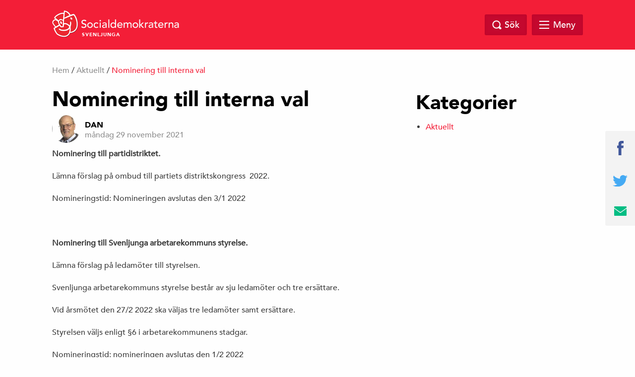

--- FILE ---
content_type: text/html; charset=UTF-8
request_url: http://www.sapsvenljunga.se/nominering-till-interna-val-3/
body_size: 8777
content:
<!doctype html>
<html class="no-js" dir="ltr" lang="sv-SE">

    <head>
        <meta charset="utf-8">
        <meta http-equiv="x-ua-compatible" content="ie=edge">
        <meta name="viewport" content="width=device-width, initial-scale=1.0, maximum-scale=1.0, minimum-scale=1.0, user-scalable=no">
        <link rel="stylesheet" href="http://www.sapsvenljunga.se/wp-content/themes/sap-temat/css/foundation.min.css">
        <link rel="stylesheet" href="http://www.sapsvenljunga.se/wp-content/themes/sap-temat/css/owl.carousel.min.css">

        <title>Nominering till interna val &#8211; Socialdemokraterna i Svenljunga</title>
<meta name='robots' content='max-image-preview:large' />
	<style>img:is([sizes="auto" i], [sizes^="auto," i]) { contain-intrinsic-size: 3000px 1500px }</style>
	<link rel="alternate" type="application/rss+xml" title="Socialdemokraterna i Svenljunga &raquo; Webbflöde" href="http://www.sapsvenljunga.se/feed/" />
<link rel="alternate" type="application/rss+xml" title="Socialdemokraterna i Svenljunga &raquo; Kommentarsflöde" href="http://www.sapsvenljunga.se/comments/feed/" />
<link rel="alternate" type="application/rss+xml" title="Socialdemokraterna i Svenljunga &raquo; Kommentarsflöde för Nominering till interna val" href="http://www.sapsvenljunga.se/nominering-till-interna-val-3/feed/" />

		<meta property="fb:app_id" content="240779043034493" />
    <meta property="og:title" content="Nominering till interna val"/>
    <meta property="og:description" content="Framtidspartiet"/>
    <meta property="og:type" content="article"/>
    <meta property="og:url" content="http://www.sapsvenljunga.se/nominering-till-interna-val-3/"/>
    <meta property="og:site_name" content="Socialdemokraterna i Svenljunga"/>
    <meta property="og:image" content="http://www.sapsvenljunga.se/wp-content/themes/sap-temat/img/opengraph_image.png"/>

<script type="text/javascript">
/* <![CDATA[ */
window._wpemojiSettings = {"baseUrl":"https:\/\/s.w.org\/images\/core\/emoji\/16.0.1\/72x72\/","ext":".png","svgUrl":"https:\/\/s.w.org\/images\/core\/emoji\/16.0.1\/svg\/","svgExt":".svg","source":{"concatemoji":"http:\/\/www.sapsvenljunga.se\/wp-includes\/js\/wp-emoji-release.min.js?ver=6.8.3"}};
/*! This file is auto-generated */
!function(s,n){var o,i,e;function c(e){try{var t={supportTests:e,timestamp:(new Date).valueOf()};sessionStorage.setItem(o,JSON.stringify(t))}catch(e){}}function p(e,t,n){e.clearRect(0,0,e.canvas.width,e.canvas.height),e.fillText(t,0,0);var t=new Uint32Array(e.getImageData(0,0,e.canvas.width,e.canvas.height).data),a=(e.clearRect(0,0,e.canvas.width,e.canvas.height),e.fillText(n,0,0),new Uint32Array(e.getImageData(0,0,e.canvas.width,e.canvas.height).data));return t.every(function(e,t){return e===a[t]})}function u(e,t){e.clearRect(0,0,e.canvas.width,e.canvas.height),e.fillText(t,0,0);for(var n=e.getImageData(16,16,1,1),a=0;a<n.data.length;a++)if(0!==n.data[a])return!1;return!0}function f(e,t,n,a){switch(t){case"flag":return n(e,"\ud83c\udff3\ufe0f\u200d\u26a7\ufe0f","\ud83c\udff3\ufe0f\u200b\u26a7\ufe0f")?!1:!n(e,"\ud83c\udde8\ud83c\uddf6","\ud83c\udde8\u200b\ud83c\uddf6")&&!n(e,"\ud83c\udff4\udb40\udc67\udb40\udc62\udb40\udc65\udb40\udc6e\udb40\udc67\udb40\udc7f","\ud83c\udff4\u200b\udb40\udc67\u200b\udb40\udc62\u200b\udb40\udc65\u200b\udb40\udc6e\u200b\udb40\udc67\u200b\udb40\udc7f");case"emoji":return!a(e,"\ud83e\udedf")}return!1}function g(e,t,n,a){var r="undefined"!=typeof WorkerGlobalScope&&self instanceof WorkerGlobalScope?new OffscreenCanvas(300,150):s.createElement("canvas"),o=r.getContext("2d",{willReadFrequently:!0}),i=(o.textBaseline="top",o.font="600 32px Arial",{});return e.forEach(function(e){i[e]=t(o,e,n,a)}),i}function t(e){var t=s.createElement("script");t.src=e,t.defer=!0,s.head.appendChild(t)}"undefined"!=typeof Promise&&(o="wpEmojiSettingsSupports",i=["flag","emoji"],n.supports={everything:!0,everythingExceptFlag:!0},e=new Promise(function(e){s.addEventListener("DOMContentLoaded",e,{once:!0})}),new Promise(function(t){var n=function(){try{var e=JSON.parse(sessionStorage.getItem(o));if("object"==typeof e&&"number"==typeof e.timestamp&&(new Date).valueOf()<e.timestamp+604800&&"object"==typeof e.supportTests)return e.supportTests}catch(e){}return null}();if(!n){if("undefined"!=typeof Worker&&"undefined"!=typeof OffscreenCanvas&&"undefined"!=typeof URL&&URL.createObjectURL&&"undefined"!=typeof Blob)try{var e="postMessage("+g.toString()+"("+[JSON.stringify(i),f.toString(),p.toString(),u.toString()].join(",")+"));",a=new Blob([e],{type:"text/javascript"}),r=new Worker(URL.createObjectURL(a),{name:"wpTestEmojiSupports"});return void(r.onmessage=function(e){c(n=e.data),r.terminate(),t(n)})}catch(e){}c(n=g(i,f,p,u))}t(n)}).then(function(e){for(var t in e)n.supports[t]=e[t],n.supports.everything=n.supports.everything&&n.supports[t],"flag"!==t&&(n.supports.everythingExceptFlag=n.supports.everythingExceptFlag&&n.supports[t]);n.supports.everythingExceptFlag=n.supports.everythingExceptFlag&&!n.supports.flag,n.DOMReady=!1,n.readyCallback=function(){n.DOMReady=!0}}).then(function(){return e}).then(function(){var e;n.supports.everything||(n.readyCallback(),(e=n.source||{}).concatemoji?t(e.concatemoji):e.wpemoji&&e.twemoji&&(t(e.twemoji),t(e.wpemoji)))}))}((window,document),window._wpemojiSettings);
/* ]]> */
</script>
<style id='wp-emoji-styles-inline-css' type='text/css'>

	img.wp-smiley, img.emoji {
		display: inline !important;
		border: none !important;
		box-shadow: none !important;
		height: 1em !important;
		width: 1em !important;
		margin: 0 0.07em !important;
		vertical-align: -0.1em !important;
		background: none !important;
		padding: 0 !important;
	}
</style>
<link rel='stylesheet' id='wp-block-library-css' href='http://www.sapsvenljunga.se/wp-includes/css/dist/block-library/style.min.css?ver=6.8.3' type='text/css' media='all' />
<style id='classic-theme-styles-inline-css' type='text/css'>
/*! This file is auto-generated */
.wp-block-button__link{color:#fff;background-color:#32373c;border-radius:9999px;box-shadow:none;text-decoration:none;padding:calc(.667em + 2px) calc(1.333em + 2px);font-size:1.125em}.wp-block-file__button{background:#32373c;color:#fff;text-decoration:none}
</style>
<style id='global-styles-inline-css' type='text/css'>
:root{--wp--preset--aspect-ratio--square: 1;--wp--preset--aspect-ratio--4-3: 4/3;--wp--preset--aspect-ratio--3-4: 3/4;--wp--preset--aspect-ratio--3-2: 3/2;--wp--preset--aspect-ratio--2-3: 2/3;--wp--preset--aspect-ratio--16-9: 16/9;--wp--preset--aspect-ratio--9-16: 9/16;--wp--preset--color--black: #000000;--wp--preset--color--cyan-bluish-gray: #abb8c3;--wp--preset--color--white: #ffffff;--wp--preset--color--pale-pink: #f78da7;--wp--preset--color--vivid-red: #cf2e2e;--wp--preset--color--luminous-vivid-orange: #ff6900;--wp--preset--color--luminous-vivid-amber: #fcb900;--wp--preset--color--light-green-cyan: #7bdcb5;--wp--preset--color--vivid-green-cyan: #00d084;--wp--preset--color--pale-cyan-blue: #8ed1fc;--wp--preset--color--vivid-cyan-blue: #0693e3;--wp--preset--color--vivid-purple: #9b51e0;--wp--preset--gradient--vivid-cyan-blue-to-vivid-purple: linear-gradient(135deg,rgba(6,147,227,1) 0%,rgb(155,81,224) 100%);--wp--preset--gradient--light-green-cyan-to-vivid-green-cyan: linear-gradient(135deg,rgb(122,220,180) 0%,rgb(0,208,130) 100%);--wp--preset--gradient--luminous-vivid-amber-to-luminous-vivid-orange: linear-gradient(135deg,rgba(252,185,0,1) 0%,rgba(255,105,0,1) 100%);--wp--preset--gradient--luminous-vivid-orange-to-vivid-red: linear-gradient(135deg,rgba(255,105,0,1) 0%,rgb(207,46,46) 100%);--wp--preset--gradient--very-light-gray-to-cyan-bluish-gray: linear-gradient(135deg,rgb(238,238,238) 0%,rgb(169,184,195) 100%);--wp--preset--gradient--cool-to-warm-spectrum: linear-gradient(135deg,rgb(74,234,220) 0%,rgb(151,120,209) 20%,rgb(207,42,186) 40%,rgb(238,44,130) 60%,rgb(251,105,98) 80%,rgb(254,248,76) 100%);--wp--preset--gradient--blush-light-purple: linear-gradient(135deg,rgb(255,206,236) 0%,rgb(152,150,240) 100%);--wp--preset--gradient--blush-bordeaux: linear-gradient(135deg,rgb(254,205,165) 0%,rgb(254,45,45) 50%,rgb(107,0,62) 100%);--wp--preset--gradient--luminous-dusk: linear-gradient(135deg,rgb(255,203,112) 0%,rgb(199,81,192) 50%,rgb(65,88,208) 100%);--wp--preset--gradient--pale-ocean: linear-gradient(135deg,rgb(255,245,203) 0%,rgb(182,227,212) 50%,rgb(51,167,181) 100%);--wp--preset--gradient--electric-grass: linear-gradient(135deg,rgb(202,248,128) 0%,rgb(113,206,126) 100%);--wp--preset--gradient--midnight: linear-gradient(135deg,rgb(2,3,129) 0%,rgb(40,116,252) 100%);--wp--preset--font-size--small: 13px;--wp--preset--font-size--medium: 20px;--wp--preset--font-size--large: 36px;--wp--preset--font-size--x-large: 42px;--wp--preset--spacing--20: 0.44rem;--wp--preset--spacing--30: 0.67rem;--wp--preset--spacing--40: 1rem;--wp--preset--spacing--50: 1.5rem;--wp--preset--spacing--60: 2.25rem;--wp--preset--spacing--70: 3.38rem;--wp--preset--spacing--80: 5.06rem;--wp--preset--shadow--natural: 6px 6px 9px rgba(0, 0, 0, 0.2);--wp--preset--shadow--deep: 12px 12px 50px rgba(0, 0, 0, 0.4);--wp--preset--shadow--sharp: 6px 6px 0px rgba(0, 0, 0, 0.2);--wp--preset--shadow--outlined: 6px 6px 0px -3px rgba(255, 255, 255, 1), 6px 6px rgba(0, 0, 0, 1);--wp--preset--shadow--crisp: 6px 6px 0px rgba(0, 0, 0, 1);}:where(.is-layout-flex){gap: 0.5em;}:where(.is-layout-grid){gap: 0.5em;}body .is-layout-flex{display: flex;}.is-layout-flex{flex-wrap: wrap;align-items: center;}.is-layout-flex > :is(*, div){margin: 0;}body .is-layout-grid{display: grid;}.is-layout-grid > :is(*, div){margin: 0;}:where(.wp-block-columns.is-layout-flex){gap: 2em;}:where(.wp-block-columns.is-layout-grid){gap: 2em;}:where(.wp-block-post-template.is-layout-flex){gap: 1.25em;}:where(.wp-block-post-template.is-layout-grid){gap: 1.25em;}.has-black-color{color: var(--wp--preset--color--black) !important;}.has-cyan-bluish-gray-color{color: var(--wp--preset--color--cyan-bluish-gray) !important;}.has-white-color{color: var(--wp--preset--color--white) !important;}.has-pale-pink-color{color: var(--wp--preset--color--pale-pink) !important;}.has-vivid-red-color{color: var(--wp--preset--color--vivid-red) !important;}.has-luminous-vivid-orange-color{color: var(--wp--preset--color--luminous-vivid-orange) !important;}.has-luminous-vivid-amber-color{color: var(--wp--preset--color--luminous-vivid-amber) !important;}.has-light-green-cyan-color{color: var(--wp--preset--color--light-green-cyan) !important;}.has-vivid-green-cyan-color{color: var(--wp--preset--color--vivid-green-cyan) !important;}.has-pale-cyan-blue-color{color: var(--wp--preset--color--pale-cyan-blue) !important;}.has-vivid-cyan-blue-color{color: var(--wp--preset--color--vivid-cyan-blue) !important;}.has-vivid-purple-color{color: var(--wp--preset--color--vivid-purple) !important;}.has-black-background-color{background-color: var(--wp--preset--color--black) !important;}.has-cyan-bluish-gray-background-color{background-color: var(--wp--preset--color--cyan-bluish-gray) !important;}.has-white-background-color{background-color: var(--wp--preset--color--white) !important;}.has-pale-pink-background-color{background-color: var(--wp--preset--color--pale-pink) !important;}.has-vivid-red-background-color{background-color: var(--wp--preset--color--vivid-red) !important;}.has-luminous-vivid-orange-background-color{background-color: var(--wp--preset--color--luminous-vivid-orange) !important;}.has-luminous-vivid-amber-background-color{background-color: var(--wp--preset--color--luminous-vivid-amber) !important;}.has-light-green-cyan-background-color{background-color: var(--wp--preset--color--light-green-cyan) !important;}.has-vivid-green-cyan-background-color{background-color: var(--wp--preset--color--vivid-green-cyan) !important;}.has-pale-cyan-blue-background-color{background-color: var(--wp--preset--color--pale-cyan-blue) !important;}.has-vivid-cyan-blue-background-color{background-color: var(--wp--preset--color--vivid-cyan-blue) !important;}.has-vivid-purple-background-color{background-color: var(--wp--preset--color--vivid-purple) !important;}.has-black-border-color{border-color: var(--wp--preset--color--black) !important;}.has-cyan-bluish-gray-border-color{border-color: var(--wp--preset--color--cyan-bluish-gray) !important;}.has-white-border-color{border-color: var(--wp--preset--color--white) !important;}.has-pale-pink-border-color{border-color: var(--wp--preset--color--pale-pink) !important;}.has-vivid-red-border-color{border-color: var(--wp--preset--color--vivid-red) !important;}.has-luminous-vivid-orange-border-color{border-color: var(--wp--preset--color--luminous-vivid-orange) !important;}.has-luminous-vivid-amber-border-color{border-color: var(--wp--preset--color--luminous-vivid-amber) !important;}.has-light-green-cyan-border-color{border-color: var(--wp--preset--color--light-green-cyan) !important;}.has-vivid-green-cyan-border-color{border-color: var(--wp--preset--color--vivid-green-cyan) !important;}.has-pale-cyan-blue-border-color{border-color: var(--wp--preset--color--pale-cyan-blue) !important;}.has-vivid-cyan-blue-border-color{border-color: var(--wp--preset--color--vivid-cyan-blue) !important;}.has-vivid-purple-border-color{border-color: var(--wp--preset--color--vivid-purple) !important;}.has-vivid-cyan-blue-to-vivid-purple-gradient-background{background: var(--wp--preset--gradient--vivid-cyan-blue-to-vivid-purple) !important;}.has-light-green-cyan-to-vivid-green-cyan-gradient-background{background: var(--wp--preset--gradient--light-green-cyan-to-vivid-green-cyan) !important;}.has-luminous-vivid-amber-to-luminous-vivid-orange-gradient-background{background: var(--wp--preset--gradient--luminous-vivid-amber-to-luminous-vivid-orange) !important;}.has-luminous-vivid-orange-to-vivid-red-gradient-background{background: var(--wp--preset--gradient--luminous-vivid-orange-to-vivid-red) !important;}.has-very-light-gray-to-cyan-bluish-gray-gradient-background{background: var(--wp--preset--gradient--very-light-gray-to-cyan-bluish-gray) !important;}.has-cool-to-warm-spectrum-gradient-background{background: var(--wp--preset--gradient--cool-to-warm-spectrum) !important;}.has-blush-light-purple-gradient-background{background: var(--wp--preset--gradient--blush-light-purple) !important;}.has-blush-bordeaux-gradient-background{background: var(--wp--preset--gradient--blush-bordeaux) !important;}.has-luminous-dusk-gradient-background{background: var(--wp--preset--gradient--luminous-dusk) !important;}.has-pale-ocean-gradient-background{background: var(--wp--preset--gradient--pale-ocean) !important;}.has-electric-grass-gradient-background{background: var(--wp--preset--gradient--electric-grass) !important;}.has-midnight-gradient-background{background: var(--wp--preset--gradient--midnight) !important;}.has-small-font-size{font-size: var(--wp--preset--font-size--small) !important;}.has-medium-font-size{font-size: var(--wp--preset--font-size--medium) !important;}.has-large-font-size{font-size: var(--wp--preset--font-size--large) !important;}.has-x-large-font-size{font-size: var(--wp--preset--font-size--x-large) !important;}
:where(.wp-block-post-template.is-layout-flex){gap: 1.25em;}:where(.wp-block-post-template.is-layout-grid){gap: 1.25em;}
:where(.wp-block-columns.is-layout-flex){gap: 2em;}:where(.wp-block-columns.is-layout-grid){gap: 2em;}
:root :where(.wp-block-pullquote){font-size: 1.5em;line-height: 1.6;}
</style>
<link rel='stylesheet' id='s_theme-style-css' href='http://www.sapsvenljunga.se/wp-content/themes/sap-temat/style.css?ver=6.8.3' type='text/css' media='all' />
<link rel='stylesheet' id='tablepress-default-css' href='http://www.sapsvenljunga.se/wp-content/plugins/tablepress/css/build/default.css?ver=3.2.5' type='text/css' media='all' />
<link rel="https://api.w.org/" href="http://www.sapsvenljunga.se/wp-json/" /><link rel="alternate" title="JSON" type="application/json" href="http://www.sapsvenljunga.se/wp-json/wp/v2/posts/893" /><link rel="EditURI" type="application/rsd+xml" title="RSD" href="http://www.sapsvenljunga.se/xmlrpc.php?rsd" />
<meta name="generator" content="WordPress 6.8.3" />
<link rel="canonical" href="http://www.sapsvenljunga.se/nominering-till-interna-val-3/" />
<link rel='shortlink' href='http://www.sapsvenljunga.se/?p=893' />
<link rel="alternate" title="oEmbed (JSON)" type="application/json+oembed" href="http://www.sapsvenljunga.se/wp-json/oembed/1.0/embed?url=http%3A%2F%2Fwww.sapsvenljunga.se%2Fnominering-till-interna-val-3%2F" />
<link rel="alternate" title="oEmbed (XML)" type="text/xml+oembed" href="http://www.sapsvenljunga.se/wp-json/oembed/1.0/embed?url=http%3A%2F%2Fwww.sapsvenljunga.se%2Fnominering-till-interna-val-3%2F&#038;format=xml" />
<style>[class*=" icon-oc-"],[class^=icon-oc-]{speak:none;font-style:normal;font-weight:400;font-variant:normal;text-transform:none;line-height:1;-webkit-font-smoothing:antialiased;-moz-osx-font-smoothing:grayscale}.icon-oc-one-com-white-32px-fill:before{content:"901"}.icon-oc-one-com:before{content:"900"}#one-com-icon,.toplevel_page_onecom-wp .wp-menu-image{speak:none;display:flex;align-items:center;justify-content:center;text-transform:none;line-height:1;-webkit-font-smoothing:antialiased;-moz-osx-font-smoothing:grayscale}.onecom-wp-admin-bar-item>a,.toplevel_page_onecom-wp>.wp-menu-name{font-size:16px;font-weight:400;line-height:1}.toplevel_page_onecom-wp>.wp-menu-name img{width:69px;height:9px;}.wp-submenu-wrap.wp-submenu>.wp-submenu-head>img{width:88px;height:auto}.onecom-wp-admin-bar-item>a img{height:7px!important}.onecom-wp-admin-bar-item>a img,.toplevel_page_onecom-wp>.wp-menu-name img{opacity:.8}.onecom-wp-admin-bar-item.hover>a img,.toplevel_page_onecom-wp.wp-has-current-submenu>.wp-menu-name img,li.opensub>a.toplevel_page_onecom-wp>.wp-menu-name img{opacity:1}#one-com-icon:before,.onecom-wp-admin-bar-item>a:before,.toplevel_page_onecom-wp>.wp-menu-image:before{content:'';position:static!important;background-color:rgba(240,245,250,.4);border-radius:102px;width:18px;height:18px;padding:0!important}.onecom-wp-admin-bar-item>a:before{width:14px;height:14px}.onecom-wp-admin-bar-item.hover>a:before,.toplevel_page_onecom-wp.opensub>a>.wp-menu-image:before,.toplevel_page_onecom-wp.wp-has-current-submenu>.wp-menu-image:before{background-color:#76b82a}.onecom-wp-admin-bar-item>a{display:inline-flex!important;align-items:center;justify-content:center}#one-com-logo-wrapper{font-size:4em}#one-com-icon{vertical-align:middle}.imagify-welcome{display:none !important;}</style><link rel="pingback" href="http://www.sapsvenljunga.se/xmlrpc.php">    </head>

  <body class="wp-singular post-template-default single single-post postid-893 single-format-standard wp-theme-sap-temat group-blog">

    <header class="site-header" id="header">
      <div class="row">
        <div class="large-12 columns">
            <a href="http://www.sapsvenljunga.se">
            <div class="logo">
            <img src="http://www.sapsvenljunga.se/wp-content/themes/sap-temat/img/socialdemokraterna_liggande.png" alt="Socialdemokraterna">
            <span class="sub">Svenljunga</span>
          </div>
            </a>
          <nav class="top-nav">
                      </nav>

          <div class="search-and-menu">
            <div class="site-search-wrap">
              <div class="site-search">
                <a href="#" class="search-close"></a>
                <form role="search" method="get" class="search-form" action="http://www.sapsvenljunga.se/">
				<label>
					<span class="screen-reader-text">Sök efter:</span>
					<input type="search" class="search-field" placeholder="Sök …" value="" name="s" />
				</label>
				<input type="submit" class="search-submit" value="Sök" />
			</form>              </div>

            </div>

            <a href="#" class="top-search"><span class="text">Sök</span></a>

            <div href="#" class="mega-menu">

                <div class="menu-link">
                    <div id="hamburger">
                        <span></span>
                        <span></span>
                        <span></span>
                        <span></span>
                    </div>
                    <span class="text">Meny</span>
                </div><!-- /.menu-link -->

                <div class="mega-menu-dropdown">
                    <div class="mega-menu-dropdown-wrap">
                        <nav id="mega-menu-eq" data-equalizer data-equalize-by-row="true" data-equalize-on="medium">

                            <div class="menu-megameny-container"><ul id="menu-megameny" class="mega-menu-wrap"><li data-equalizer-watch id="menu-item-96" class="menu-item menu-item-type-post_type menu-item-object-page menu-item-has-children"><a href="http://www.sapsvenljunga.se/var-politik/">Vår politik</a>
<ul class="sub-menu">
	<li id="menu-item-618" class="menu-item menu-item-type-post_type menu-item-object-page"><a href="http://www.sapsvenljunga.se/politiken-har-ordet/">Politiken har ordet</a></li>
	<li id="menu-item-159" class="menu-item menu-item-type-post_type menu-item-object-page"><a href="http://www.sapsvenljunga.se/handlingsprogram/">Handlingsprogram</a></li>
	<li id="menu-item-179" class="menu-item menu-item-type-post_type menu-item-object-page"><a href="http://www.sapsvenljunga.se/lyssna-pa-kommunfullmaktige/">Lyssna på Kommunfullmäktige</a></li>
</ul>
</li>
<li data-equalizer-watch id="menu-item-121" class="menu-item menu-item-type-post_type menu-item-object-page menu-item-has-children"><a href="http://www.sapsvenljunga.se/vara-politiker/">Våra politiker</a>
<ul class="sub-menu">
	<li id="menu-item-158" class="menu-item menu-item-type-post_type menu-item-object-page"><a href="http://www.sapsvenljunga.se/kommunalrad/">Kommunalråd</a></li>
	<li id="menu-item-147" class="menu-item menu-item-type-post_type menu-item-object-page"><a href="http://www.sapsvenljunga.se/fullmaktigeledamoter/">Fullmäktigeledamöter</a></li>
	<li id="menu-item-186" class="menu-item menu-item-type-post_type menu-item-object-page"><a href="http://www.sapsvenljunga.se/gruppledare/">Gruppledare</a></li>
	<li id="menu-item-250" class="menu-item menu-item-type-post_type menu-item-object-page"><a href="http://www.sapsvenljunga.se/uppdrag-i-namnder-och-styrelser/">Uppdrag i nämnder och styrelser</a></li>
	<li id="menu-item-463" class="menu-item menu-item-type-post_type menu-item-object-page"><a href="http://www.sapsvenljunga.se/regionpolitiker-i-vg-regionen/">Politiker i VG-regionen 2023</a></li>
</ul>
</li>
<li data-equalizer-watch id="menu-item-128" class="menu-item menu-item-type-post_type menu-item-object-page menu-item-has-children"><a href="http://www.sapsvenljunga.se/lankar/">Länkar</a>
<ul class="sub-menu">
	<li id="menu-item-178" class="menu-item menu-item-type-post_type menu-item-object-page"><a href="http://www.sapsvenljunga.se/var-politik-a-o/">Vår politik A-Ö</a></li>
	<li id="menu-item-183" class="menu-item menu-item-type-post_type menu-item-object-page"><a href="http://www.sapsvenljunga.se/svenljunga-kommun/">Svenljunga kommun</a></li>
</ul>
</li>
<li data-equalizer-watch id="menu-item-131" class="menu-item menu-item-type-post_type menu-item-object-page menu-item-has-children"><a href="http://www.sapsvenljunga.se/kontakt/">Kontakt</a>
<ul class="sub-menu">
	<li id="menu-item-171" class="menu-item menu-item-type-post_type menu-item-object-page"><a href="http://www.sapsvenljunga.se/bli-medlem/">Bli medlem</a></li>
	<li id="menu-item-192" class="menu-item menu-item-type-post_type menu-item-object-page"><a href="http://www.sapsvenljunga.se/torsten-lindh-ordforande/">Lisbeth Jacobsson – ordförande</a></li>
	<li id="menu-item-189" class="menu-item menu-item-type-post_type menu-item-object-page"><a href="http://www.sapsvenljunga.se/stefan-carlsson-kommunalrad/">Patrik Harrysson – kommunalråd</a></li>
</ul>
</li>
<li data-equalizer-watch id="menu-item-239" class="menu-item menu-item-type-post_type menu-item-object-page menu-item-has-children"><a href="http://www.sapsvenljunga.se/medlem/">Medlem</a>
<ul class="sub-menu">
	<li id="menu-item-495" class="menu-item menu-item-type-post_type menu-item-object-page"><a href="http://www.sapsvenljunga.se/nyhetsbrev/">NYHETSBREV</a></li>
	<li id="menu-item-170" class="menu-item menu-item-type-post_type menu-item-object-page"><a href="http://www.sapsvenljunga.se/studier/">Medlemsutbildning</a></li>
	<li id="menu-item-169" class="menu-item menu-item-type-post_type menu-item-object-page"><a href="http://www.sapsvenljunga.se/styrelse/">Styrelse</a></li>
	<li id="menu-item-140" class="menu-item menu-item-type-post_type menu-item-object-page"><a href="http://www.sapsvenljunga.se/ordforande/">Ordförande</a></li>
	<li id="menu-item-489" class="menu-item menu-item-type-post_type menu-item-object-page"><a href="http://www.sapsvenljunga.se/kalender/">KALENDER</a></li>
	<li id="menu-item-182" class="menu-item menu-item-type-post_type menu-item-object-page"><a href="http://www.sapsvenljunga.se/pingpong/">Logga in på PingPong</a></li>
	<li id="menu-item-1088" class="menu-item menu-item-type-post_type menu-item-object-page"><a href="http://www.sapsvenljunga.se/du-som-ar-kandidat-till-kommunfullmaktige/">KF-Kandidat 2022</a></li>
	<li id="menu-item-1135" class="menu-item menu-item-type-post_type menu-item-object-page"><a href="http://www.sapsvenljunga.se/viktiga-datum/">Viktiga datum</a></li>
</ul>
</li>
</ul></div>
                            <div class="clearfix"></div>

                        </nav>
                    </div><!-- /.mega-menu-dropdown-wrap -->
                </div><!-- /.mega-menu-dropdown -->
            </div><!-- /.mega-menu -->

        </div>
    </div>
</div>
</header>

<div id="page-top"></div>

  <div class="breadcrumb">
    <div class="row">
      <div class="columns medium-12 medium-offset-0 large-12 large-offset-0">
        <div id="crumbs"><a href="http://www.sapsvenljunga.se">Hem</a> / <a href="http://www.sapsvenljunga.se/category/aktuellt/">Aktuellt</a> / <span class="current">Nominering till interna val</span></div>
        
      </div>
    </div>
  </div>
<section id="content">
	<div class="row">
		<div class="columns medium-10 medium-offset-1 large-7 large-offset-0">
			<main>

		
<div class="post">

	

	<h1 class="title">Nominering till interna val</h1>
	<div class="post-meta">
		<div class="author-image">
			<img alt='' src='https://secure.gravatar.com/avatar/dce9f30c7134258b96fcd68d2b5803812d90ce019fbfde63d2168d9f724986ca?s=56&#038;d=mm&#038;r=g' srcset='https://secure.gravatar.com/avatar/dce9f30c7134258b96fcd68d2b5803812d90ce019fbfde63d2168d9f724986ca?s=112&#038;d=mm&#038;r=g 2x' class='avatar avatar-56 photo' height='56' width='56' decoding='async'/>		</div>
		<div class="author-date">
			<span class="author-name">
			<a href="http://www.sapsvenljunga.se/author/dan/">dan</a>
			</span>
			<span class="post-timestamp">måndag 29 november 2021</span>
		</div>
		<div class="clearfix"> </div>
	</div>

	<p><b>Nominering till partidistriktet.</b></p>
<p>Lämna förslag på ombud till partiets distriktskongress  2022.</p>
<p>Nomineringstid: Nomineringen avslutas den 3/1 2022</p>
<p>&nbsp;</p>
<p><b>Nominering till Svenljunga arbetarekommuns styrelse.</b></p>
<p>Lämna förslag på ledamöter till styrelsen.</p>
<p>Svenljunga arbetarekommuns styrelse består av sju ledamöter och tre ersättare.</p>
<p>Vid årsmötet den 27/2 2022 ska väljas tre ledamöter samt ersättare.</p>
<p>Styrelsen väljs enligt §6 i arbetarekommunens stadgar.</p>
<p>Nomineringstid: nomineringen avslutas den 1/2 2022</p>
<p>&nbsp;</p>
<p><b>Nominering till Kommunfullmäktigelista inför kommande mandatperiod</b><b>.</b></p>
<p>Lämna förslag på kandidater till kommunfullmäktige.</p>
<p>Vid årsmötet den 27/2 väljs kandidater till fullmäktigelistan.</p>
<p>Nomineringstid: nomineringen avslutas den 1/2 2022</p>
<p>&nbsp;</p>
<p class="western">Vid frågor och förslag, kontakta Valberedningen: Sven Liljegren, Eva Corovic eller Patrik Harrysson</p>
<p class="western">Epost: svenljunga.ak@gmail.com</p>

	<div class="clearfix"> </div>
	<div class="post-footer">
		<p>Senast uppdaterad: måndag 29 november 2021</p>
		<div class="tags">
			<div class="tag-wrap">
							</div>
		</div>
		<div class="share-wrap">
						<a href="https://www.facebook.com/sharer/sharer.php?u=http%3A%2F%2Fwww.sapsvenljunga.se%2Fnominering-till-interna-val-3%2F" target="_blank" class="js-share-facebook-link"><img src="http://www.sapsvenljunga.se/wp-content/themes/sap-temat/img/facebook.svg" width="10" alt="Facebook"></a>
			<a href="https://twitter.com/intent/tweet?text=Nominering+till+interna+val&url=http%3A%2F%2Fwww.sapsvenljunga.se%2Fnominering-till-interna-val-3%2F" target="_blank" class="js-share-twitter-link"><img src="http://www.sapsvenljunga.se/wp-content/themes/sap-temat/img/twitter.svg" width="27" alt="Twitter"></a>
			<a href="mailto:?subject=Hej! Jag vill tipsa dig om följande länk: http%3A%2F%2Fwww.sapsvenljunga.se%2Fnominering-till-interna-val-3%2F&amp;body=Hej! Jag vill tipsa dig om följande länk: http%3A%2F%2Fwww.sapsvenljunga.se%2Fnominering-till-interna-val-3%2F"><img src="http://www.sapsvenljunga.se/wp-content/themes/sap-temat/img/email.svg" width="25" alt="email"></a>
		</div>
		<div class="clearfix"></div>
	</div>

</div>

	</main>
</div>


<div class="columns medium-6 medium-offset-3 large-4 large-offset-1">
  <aside>
    
    <!-- <div class="widget sidebar-link-style-1" style="background-image: url('http://www.sapsvenljunga.se/wp-content/themes/sap-temat/img/widget.jpg');">
      <div class="text-wrap">
        <h4 class="title">Bli Medlem</h4>
        <a href="#" class="button full">Gå med i Socialdemokraterna</a>
      </div>
    </div> -->


    

    <div class="newsletter">
      <h4 class="title">LÄS VÅRT NYHETSBREV</h4>
      <form class="" action="" method="post">
        <input type="email" name="" value="" placeholder="Din e-postadress">
        <input type="submit" name="" value="Prenumerera" class="button full">
      </form>
    </div>



		<section id="categories-2" class="widget widget_categories"><h2 class="widget-title">Kategorier</h2>
			<ul>
					<li class="cat-item cat-item-2"><a href="http://www.sapsvenljunga.se/category/aktuellt/">Aktuellt</a>
</li>
			</ul>

			</section>
    <div class="facebook-page">
      <div class="facebook-embed-wrap">
        <iframe src="https://www.facebook.com/plugins/page.php?href=https%3A%2F%2Fwww.facebook.com%2Fsap.svenljunga&tabs=timeline&width=340&height=500&small_header=false&adapt_container_width=true&hide_cover=false&show_facepile=true&appId=240779043034493" width="340" height="500" style="border:none;overflow:hidden" scrolling="no" frameborder="0" allowTransparency="true"></iframe>
      </div>
      <div class="facebook-mobile-link">
        <a href="http://facebook.com/sap.svenljunga" class="button fb-mb-link" target="_blank">Följ oss på Facebok</a>
      </div>
    </div>

  </aside>
</div>
	</div>
</section>



<section id="instagram">

	<div class="account-info">
		<div class="account-info-wrap">
			<div class="insta-logo">
				<img src="http://www.sapsvenljunga.se/wp-content/themes/sap-temat/img/logo-insta.jpg" alt="">
			</div>
			<div class="insta-info">
				<div class="insta-title">På instagram</div>
				<div class="insta-username">@username</div>
			</div>
		</div>
	</div>

	<div class="insta-carousel owl-carousel owl-theme" id="instafeed">
 </div>
</section>

	<div class="share-sticky">
		
		<a href="https://www.facebook.com/sharer/sharer.php?u=http%3A%2F%2Fwww.sapsvenljunga.se%2Fnominering-till-interna-val-3%2F" target="_blank" class="js-share-facebook-link"><img src="http://www.sapsvenljunga.se/wp-content/themes/sap-temat/img/facebook.svg" width="13" alt="facebook"></a>
		<a href="https://twitter.com/intent/tweet?text=Socialdemokraterna+i+Svenljunga&url=http%3A%2F%2Fwww.sapsvenljunga.se%2Fnominering-till-interna-val-3%2F" target="_blank" class="js-share-twitter-link"><img src="http://www.sapsvenljunga.se/wp-content/themes/sap-temat/img/twitter.svg" alt="Twitter" width="30"></a>
		<a href="mailto:?subject=Hej! Jag vill tipsa dig om följande länk: http%3A%2F%2Fwww.sapsvenljunga.se%2Fnominering-till-interna-val-3%2F&amp;body=Hej! Jag vill tipsa dig om följande länk: http%3A%2F%2Fwww.sapsvenljunga.se%2Fnominering-till-interna-val-3%2F"><img src="http://www.sapsvenljunga.se/wp-content/themes/sap-temat/img/email.svg" alt="Email" width="25"></a>
	</div>

	<footer class="site-footer">
		<div class="row">
			<div class="columns medium-2">
				<a href="http://www.sapsvenljunga.se">
				<div class="logo">
					<img src="http://www.sapsvenljunga.se/wp-content/themes/sap-temat/img/socialdemokraterna_staende_logotyp.png" alt="Socialdemokraterna">
					<span class="sub">Svenljunga</span>
				</div>
				</a>
			</div>

			<div class="columns medium-4 medium-offset-1">
				<div class="contact-us">
					<h4></h4>
					<p>
											</p>
				</div>
			</div>

			<div class="columns medium-4 medium-offset-1">

				<div class="newsletter">
					<h4 class="title">LÄS VÅRT NYHETSBREV</h4>
					<form class="" action="" method="post">
						<input type="email" name="" value="" placeholder="Din e-postadress">
						<input type="submit" name="" value="Prenumerera" class="button full">
					</form>
				</div>

			</div>

		</div>

		<a href="#page-top" class="to-top">
		<div class="footer-bar">
			<div class="columns medium-12">
				<p>Till Toppen</p>
			</div>
		</div>
		</a>

	</footer>

	<script type="text/javascript">
		var instaUserID = "";
		var instaAccessToken = "";
	</script>

	<script src="http://www.sapsvenljunga.se/wp-content/themes/sap-temat/js/vendor/jquery.js"></script>
	<script src="http://www.sapsvenljunga.se/wp-content/themes/sap-temat/js/vendor/what-input.js"></script>
	<script src="http://www.sapsvenljunga.se/wp-content/themes/sap-temat/js/vendor/foundation.min.js"></script>
	<script src="http://www.sapsvenljunga.se/wp-content/themes/sap-temat/js/vendor/instafeed.min.js"></script>
	<script src="http://www.sapsvenljunga.se/wp-content/themes/sap-temat/js/vendor/owl.carousel.min.js"></script>
	<script src="http://www.sapsvenljunga.se/wp-content/themes/sap-temat/js/app.js"></script>

	<script type="speculationrules">
{"prefetch":[{"source":"document","where":{"and":[{"href_matches":"\/*"},{"not":{"href_matches":["\/wp-*.php","\/wp-admin\/*","\/wp-content\/uploads\/*","\/wp-content\/*","\/wp-content\/plugins\/*","\/wp-content\/themes\/sap-temat\/*","\/*\\?(.+)"]}},{"not":{"selector_matches":"a[rel~=\"nofollow\"]"}},{"not":{"selector_matches":".no-prefetch, .no-prefetch a"}}]},"eagerness":"conservative"}]}
</script>

<script type="text/javascript" src="http://www.sapsvenljunga.se/wp-content/themes/sap-temat/js/navigation.js?ver=20151215" id="s_theme-navigation-js"></script>
<script type="text/javascript" src="http://www.sapsvenljunga.se/wp-content/themes/sap-temat/js/skip-link-focus-fix.js?ver=20151215" id="s_theme-skip-link-focus-fix-js"></script>
<script type="text/javascript" src="http://www.sapsvenljunga.se/wp-includes/js/comment-reply.min.js?ver=6.8.3" id="comment-reply-js" async="async" data-wp-strategy="async"></script>
<script id="ocvars">var ocSiteMeta = {plugins: {"a3e4aa5d9179da09d8af9b6802f861a8": 1,"2c9812363c3c947e61f043af3c9852d0": 1,"b904efd4c2b650207df23db3e5b40c86": 1,"a3fe9dc9824eccbd72b7e5263258ab2c": 1}}</script>
	<!-- Tema av Great Beyond AB - info at greatbeyond.se -->
	<!-- SAP-THEME VERSION 1.1.0 -->
</body>
</html>


--- FILE ---
content_type: image/svg+xml
request_url: http://www.sapsvenljunga.se/wp-content/themes/sap-temat/img/facebook.svg
body_size: 532
content:
<svg xmlns="http://www.w3.org/2000/svg" xmlns:xlink="http://www.w3.org/1999/xlink" viewBox="0 0 28 62"><defs><path id="a" d="M28 20.1h-9.5v-6.4c0-2.4 1.6-3 2.7-3h6.7V0h-9.3C8.3 0 5.9 7.9 5.9 13v7.1H0V31h5.9v31h12.5V31h8.4L28 20.1"/></defs><clipPath id="b"><use xlink:href="#a" overflow="visible"/></clipPath><g clip-path="url(#b)"><defs><path id="c" d="M-260-582h3524v8948H-260z"/></defs><clipPath id="d"><use xlink:href="#c" overflow="visible"/></clipPath><path clip-path="url(#d)" fill="#40579A" d="M-10-10h48v82h-48z"/></g></svg>

--- FILE ---
content_type: image/svg+xml
request_url: http://www.sapsvenljunga.se/wp-content/themes/sap-temat/img/twitter.svg
body_size: 863
content:
<svg xmlns="http://www.w3.org/2000/svg" xmlns:xlink="http://www.w3.org/1999/xlink" viewBox="0 0 66 52"><defs><path id="a" d="M66 6.2c-2.4 1-5 1.8-7.8 2.1 2.8-1.7 5-4.3 6-7.3-2.6 1.5-5.5 2.6-8.6 3.2-2.5-2.6-6-4.1-9.9-4.1C38.2.1 32.2 6 32.2 13.2c0 1 .1 2 .3 3-11.2-.6-21.2-5.9-27.9-13.8C3.4 4.3 2.8 6.6 2.8 9c0 4.6 2.4 8.6 6 10.9-2.2-.1-4.3-.7-6.1-1.6v.2c0 6.4 4.7 11.7 10.9 12.9-1.1.3-2.3.5-3.6.5-.9 0-1.7-.1-2.5-.2 1.7 5.2 6.7 9 12.6 9.1-4.6 3.5-10.5 5.6-16.8 5.6-1.1 0-2.2-.1-3.2-.2C6 49.8 13.1 52 20.8 52c24.9 0 38.5-20 38.5-37.4v-1.7c2.6-1.8 4.9-4.1 6.7-6.7"/></defs><clipPath id="b"><use xlink:href="#a" overflow="visible"/></clipPath><g clip-path="url(#b)"><defs><path id="c" d="M-242-746h3524v8948H-242z"/></defs><clipPath id="d"><use xlink:href="#c" overflow="visible"/></clipPath><path clip-path="url(#d)" fill="#45AAF3" d="M-10-10h86v72h-86z"/></g></svg>

--- FILE ---
content_type: text/javascript
request_url: http://www.sapsvenljunga.se/wp-content/themes/sap-temat/js/app.js
body_size: 993
content:
$(document).ready(function(){

// Menu click
$(".menu-link").click(function(event) {
    $(".mega-menu").toggleClass("open");
    new Foundation.Equalizer($("#mega-menu-eq")).applyHeight();
 });

// Search toggle

$("header .top-search").click(function(event) {
	 $("header .site-search-wrap").addClass("open");
 });

$("header .search-close").click(function(event) {
	 $("header .site-search-wrap").removeClass("open");
 });


// Mobile breadcrumb toggle

$(".mobile-open-breadcrumb").click(function(event) {
	 $(".mobile-breadcrumb-dropdown").toggleClass("open");
 });

// Smooth scroll to top

$('.to-top').click(function() {
  if (location.pathname.replace(/^\//, '') == this.pathname.replace(/^\//, '') && location.hostname == this.hostname) {
    var target = $(this.hash);
    target = target.length ? target : $('[name=' + this.hash.slice(1) + ']');
    if (target.length) {
      $('html, body').animate({
        scrollTop: target.offset().top
      }, 1000);
      return false;
    }
  }
});

// InstaFeed Carousel

if ( $('#instafeed').length) {

	var userFeed = new Instafeed({
		get: 'user',
		userId: instaUserID,
		accessToken: instaAccessToken,
		resolution: 'standard_resolution',
		limit: 30,
		template: '<div class="item"><a href="{{link}}" target="_blank"><img src="{{image}}"/></a></div>',
		after: function() {
			$('.insta-carousel').owlCarousel({
				center: true,
				items: 2,
				loop: true,
				margin: 30,
				nav:true,
				responsive: {
					0:{
							items:2,
							margin: 20
					},
					640: {
						items: 4,
					}
				}
			});
		}
	});

	userFeed.run();

}

// Header scroll

$(window).scroll(function(){
  if($(document).scrollTop() > 60) {
      $('#main-header').addClass('small');
      $('#header').addClass('small');
  } else {
      $('#main-header').removeClass('small');
      $('#header').removeClass('small');
  }
});

// Facebook Share Popup

(function($) {
  $('.js-share-twitter-link').click(function(e) {
    e.preventDefault();
    var href = $(this).attr('href');
    window.open(href, "Twitter", "height=285,width=550,resizable=1");
  });
  $('.js-share-facebook-link').click(function(e) {
    e.preventDefault();
    var href = $(this).attr('href');
    window.open(href, "Facebook", "height=269,width=550,resizable=1");
  });
})(jQuery);

// Foundation
$(document).foundation();

});
